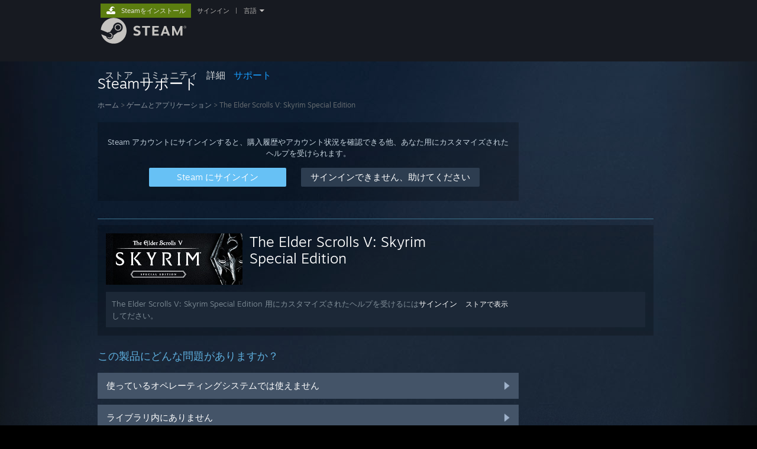

--- FILE ---
content_type: text/html; charset=UTF-8
request_url: https://help.steampowered.com/ja/wizard/HelpWithGame/?appid=489830
body_size: 6860
content:
<!DOCTYPE html>
<html class=" responsive DesktopUI" lang="ja"  >
<head>
	<meta http-equiv="Content-Type" content="text/html; charset=UTF-8">
			<meta name="viewport" content="width=device-width,initial-scale=1">
		<meta name="theme-color" content="#171a21">
		<title>Steamサポート - The Elder Scrolls V: Skyrim Special Edition</title>
	<link rel="shortcut icon" href="/favicon.ico" type="image/x-icon">

	
	
	<link href="https://help.steampowered.com/public/shared/css/motiva_sans.css?v=vCX1u1jwpYiZ&amp;_cdn=fastly" rel="stylesheet" type="text/css">
<link href="https://help.steampowered.com/public/shared/css/buttons.css?v=JYgbkKDOARmm&amp;_cdn=fastly" rel="stylesheet" type="text/css">
<link href="https://help.steampowered.com/public/shared/css/shared_global.css?v=YWoTJlSp3Rze&amp;_cdn=fastly" rel="stylesheet" type="text/css">
<link href="https://help.steampowered.com/public/shared/css/store_game_shared.css?v=h3rDvpE1fR8Z&amp;_cdn=fastly" rel="stylesheet" type="text/css">
<link href="https://help.steampowered.com/public/css/help.css?v=WwVFlV2Q6t1O&amp;_cdn=fastly" rel="stylesheet" type="text/css">
<link href="https://help.steampowered.com/public/shared/css/shared_responsive.css?v=a68I6wYkkyUr&amp;_cdn=fastly" rel="stylesheet" type="text/css">
<script type="text/javascript">Object.seal && [ Object, Array, String, Number ].map( function( builtin ) { Object.seal( builtin.prototype ); } );</script><script type="text/javascript" src="https://help.steampowered.com/ja/public/shared/javascript/jquery-1.8.3.min.js?v=NXam5zydzNu8&amp;_cdn=fastly"></script>
<script type="text/javascript">$J = jQuery.noConflict();</script><script type="text/javascript">VALVE_PUBLIC_PATH = "https:\/\/help.steampowered.com\/public\/";</script><script type="text/javascript" src="https://help.steampowered.com/ja/public/shared/javascript/tooltip.js?v=LZHsOVauqTrm&amp;_cdn=fastly"></script>

<script type="text/javascript" src="https://help.steampowered.com/ja/public/shared/javascript/shared_global.js?v=wXrF69UT71Sx&amp;_cdn=fastly"></script>

<script type="text/javascript" src="https://help.steampowered.com/ja/public/shared/javascript/shipping.js?v=aBAaNS2uAYQj&amp;_cdn=fastly"></script>

<script type="text/javascript" src="https://help.steampowered.com/ja/public/javascript/help.js?v=yRrM_ksntS8L&amp;_cdn=fastly"></script>

<script type="text/javascript" src="https://help.steampowered.com/ja/public/shared/javascript/dselect.js?v=w0CV_PAvw3UA&amp;_cdn=fastly"></script>

<script type="text/javascript" src="https://help.steampowered.com/ja/public/shared/javascript/legacy_web/main.js?v=T_rTIYvcnJxS&amp;_cdn=fastly"></script>

<script type="text/javascript">
setTimezoneCookies();
$J( function($) { 
window.BindHelpTooltip = function( $Selector ) { $Selector.v_tooltip( {'tooltipClass': 'help_tooltip', 'dataName': 'helpTooltip' } ); };
BindHelpTooltip( $('[data-help-tooltip]') ); 
});

</script>
<script type="text/javascript" src="https://help.steampowered.com/ja/public/shared/javascript/shared_responsive_adapter.js?v=Cnv_wpjVs8j0&amp;_cdn=fastly"></script>

						<meta name="twitter:card" content="summary_large_image">
					<meta name="Description" content="Steam のゲームに関する質問、Steam サポートへの連絡、返金リクエストなどが必要な時はアカウントにログインしてください。ログインできない時、パスワードをリセットする時、ハイジャックされたアカウントを復旧するためのサポートも行っています。">
			
	<meta name="twitter:site" content="@steam" />

						<meta property="og:title" content="Steamサポート - The Elder Scrolls V: Skyrim Special Edition">
					<meta property="twitter:title" content="Steamサポート - The Elder Scrolls V: Skyrim Special Edition">
					<meta property="og:type" content="website">
					<meta property="fb:app_id" content="105386699540688">
					<meta property="og:description" content="Steam のゲームに関する質問、Steam サポートへの連絡、返金リクエストなどが必要な時はアカウントにログインしてください。ログインできない時、パスワードをリセットする時、ハイジャックされたアカウントを復旧するためのサポートも行っています。">
					<meta property="twitter:description" content="Steam のゲームに関する質問、Steam サポートへの連絡、返金リクエストなどが必要な時はアカウントにログインしてください。ログインできない時、パスワードをリセットする時、ハイジャックされたアカウントを復旧するためのサポートも行っています。">
			
	
			<link rel="image_src" href="https://help.steampowered.com/public/shared/images/responsive/steam_share_image.jpg">
		<meta property="og:image" content="https://help.steampowered.com/public/shared/images/responsive/steam_share_image.jpg">
		<meta name="twitter:image" content="https://help.steampowered.com/public/shared/images/responsive/steam_share_image.jpg" />
					<meta property="og:image:secure" content="https://help.steampowered.com/public/shared/images/responsive/steam_share_image.jpg">
				
	
	
			<link rel="alternate" href="https://help.steampowered.com/wizard/HelpWithGame/?appid=489830" hreflang="x-default">
					<link rel="alternate" href="https://help.steampowered.com/zh-cn/wizard/HelpWithGame/?appid=489830" hreflang="zh-cn">
					<link rel="alternate" href="https://help.steampowered.com/zh-tw/wizard/HelpWithGame/?appid=489830" hreflang="zh-tw">
					<link rel="alternate" href="https://help.steampowered.com/ja/wizard/HelpWithGame/?appid=489830" hreflang="ja">
					<link rel="alternate" href="https://help.steampowered.com/ko/wizard/HelpWithGame/?appid=489830" hreflang="ko">
					<link rel="alternate" href="https://help.steampowered.com/th/wizard/HelpWithGame/?appid=489830" hreflang="th">
					<link rel="alternate" href="https://help.steampowered.com/bg/wizard/HelpWithGame/?appid=489830" hreflang="bg">
					<link rel="alternate" href="https://help.steampowered.com/cs/wizard/HelpWithGame/?appid=489830" hreflang="cs">
					<link rel="alternate" href="https://help.steampowered.com/da/wizard/HelpWithGame/?appid=489830" hreflang="da">
					<link rel="alternate" href="https://help.steampowered.com/de/wizard/HelpWithGame/?appid=489830" hreflang="de">
					<link rel="alternate" href="https://help.steampowered.com/en/wizard/HelpWithGame/?appid=489830" hreflang="en">
					<link rel="alternate" href="https://help.steampowered.com/es/wizard/HelpWithGame/?appid=489830" hreflang="es">
					<link rel="alternate" href="https://help.steampowered.com/es-419/wizard/HelpWithGame/?appid=489830" hreflang="es-419">
					<link rel="alternate" href="https://help.steampowered.com/el/wizard/HelpWithGame/?appid=489830" hreflang="el">
					<link rel="alternate" href="https://help.steampowered.com/fr/wizard/HelpWithGame/?appid=489830" hreflang="fr">
					<link rel="alternate" href="https://help.steampowered.com/it/wizard/HelpWithGame/?appid=489830" hreflang="it">
					<link rel="alternate" href="https://help.steampowered.com/id/wizard/HelpWithGame/?appid=489830" hreflang="id">
					<link rel="alternate" href="https://help.steampowered.com/hu/wizard/HelpWithGame/?appid=489830" hreflang="hu">
					<link rel="alternate" href="https://help.steampowered.com/nl/wizard/HelpWithGame/?appid=489830" hreflang="nl">
					<link rel="alternate" href="https://help.steampowered.com/no/wizard/HelpWithGame/?appid=489830" hreflang="no">
					<link rel="alternate" href="https://help.steampowered.com/pl/wizard/HelpWithGame/?appid=489830" hreflang="pl">
					<link rel="alternate" href="https://help.steampowered.com/pt/wizard/HelpWithGame/?appid=489830" hreflang="pt">
					<link rel="alternate" href="https://help.steampowered.com/pt-br/wizard/HelpWithGame/?appid=489830" hreflang="pt-br">
					<link rel="alternate" href="https://help.steampowered.com/ro/wizard/HelpWithGame/?appid=489830" hreflang="ro">
					<link rel="alternate" href="https://help.steampowered.com/ru/wizard/HelpWithGame/?appid=489830" hreflang="ru">
					<link rel="alternate" href="https://help.steampowered.com/fi/wizard/HelpWithGame/?appid=489830" hreflang="fi">
					<link rel="alternate" href="https://help.steampowered.com/sv/wizard/HelpWithGame/?appid=489830" hreflang="sv">
					<link rel="alternate" href="https://help.steampowered.com/tr/wizard/HelpWithGame/?appid=489830" hreflang="tr">
					<link rel="alternate" href="https://help.steampowered.com/vi/wizard/HelpWithGame/?appid=489830" hreflang="vi">
					<link rel="alternate" href="https://help.steampowered.com/uk/wizard/HelpWithGame/?appid=489830" hreflang="uk">
			
	
	</head>
<body class="v6 responsive_page ">


<div class="responsive_page_frame with_header">
						<div role="navigation" class="responsive_page_menu_ctn mainmenu" aria-label="モバイルメニュー">
				<div class="responsive_page_menu"  id="responsive_page_menu">
										<div class="mainmenu_contents">
						<div class="mainmenu_contents_items">
															<a class="menuitem" href="https://help.steampowered.com/ja/login/">
									サインイン								</a>
															<a class="menuitem supernav" href="https://store.steampowered.com/" data-tooltip-type="selector" data-tooltip-content=".submenu_Store">
				ストア			</a>
			<div class="submenu_Store" style="display: none;" data-submenuid="Store">
														<a class="submenuitem" href="https://store.steampowered.com/">
						ホーム											</a>
														<a class="submenuitem" href="https://store.steampowered.com/explore/">
						ディスカバリーキュー											</a>
														<a class="submenuitem" href="https://steamcommunity.com/my/wishlist/">
						ウィッシュリスト											</a>
														<a class="submenuitem" href="https://store.steampowered.com/points/shop/">
						ポイントショップ											</a>
														<a class="submenuitem" href="https://store.steampowered.com/news/">
						ニュース											</a>
														<a class="submenuitem" href="https://store.steampowered.com/stats/">
						チャート											</a>
							</div>
										<a class="menuitem supernav" href="https://steamcommunity.com/" data-tooltip-type="selector" data-tooltip-content=".submenu_Community">
				コミュニティ			</a>
			<div class="submenu_Community" style="display: none;" data-submenuid="Community">
														<a class="submenuitem" href="https://steamcommunity.com/">
						ホーム											</a>
														<a class="submenuitem" href="https://steamcommunity.com/discussions/">
						スレッド											</a>
														<a class="submenuitem" href="https://steamcommunity.com/workshop/">
						ワークショップ											</a>
														<a class="submenuitem" href="https://steamcommunity.com/market/">
						マーケット											</a>
														<a class="submenuitem" href="https://steamcommunity.com/?subsection=broadcasts">
						ブロードキャスト											</a>
							</div>
										<a class="menuitem " href="https://store.steampowered.com/about/">
				詳細			</a>
										<a class="menuitem  supernav_active" href="https://help.steampowered.com/ja/">
				サポート			</a>
			
							<div class="minor_menu_items">
																								<div class="menuitem change_language_action">
									言語を変更								</div>
																																	<a class="menuitem" href="https://store.steampowered.com/mobile" target="_blank" rel="noreferrer">Steamモバイルアプリを入手</a>
																									<div class="menuitem" role="link" onclick="Responsive_RequestDesktopView();">
										デスクトップウェブサイトを表示									</div>
															</div>
						</div>
						<div class="mainmenu_footer_spacer  "></div>
						<div class="mainmenu_footer">
															<div class="mainmenu_footer_logo"><img src="https://help.steampowered.com/public/shared/images/responsive/footerLogo_valve_new.png"></div>
								© Valve Corporation. All rights reserved. 商標はすべて米国およびその他の国の各社が所有します。								<span class="mainmenu_valve_links">
									<a href="https://store.steampowered.com/privacy_agreement/" target="_blank">プライバシーポリシー</a>
									&nbsp;| &nbsp;<a href="http://www.valvesoftware.com/legal.htm" target="_blank">リーガル</a>
									&nbsp;| &nbsp;<a href="https://help.steampowered.com/faqs/view/10BB-D27A-6378-4436" target="_blank">アクセシビリティ</a>
									&nbsp;| &nbsp;<a href="https://store.steampowered.com/subscriber_agreement/" target="_blank">Steam 利用規約</a>
									&nbsp;| &nbsp;<a href="https://store.steampowered.com/steam_refunds/" target="_blank">返金</a>
									&nbsp;| &nbsp;<a href="https://store.steampowered.com/account/cookiepreferences/" target="_blank">Cookie</a>
								</span>
													</div>
					</div>
									</div>
			</div>
		
		<div class="responsive_local_menu_tab"></div>

		<div class="responsive_page_menu_ctn localmenu">
			<div class="responsive_page_menu"  id="responsive_page_local_menu" data-panel="{&quot;onOptionsActionDescription&quot;:&quot;#filter_toggle&quot;,&quot;onOptionsButton&quot;:&quot;Responsive_ToggleLocalMenu()&quot;,&quot;onCancelButton&quot;:&quot;Responsive_ToggleLocalMenu()&quot;}">
				<div class="localmenu_content" data-panel="{&quot;maintainY&quot;:true,&quot;bFocusRingRoot&quot;:true,&quot;flow-children&quot;:&quot;column&quot;}">
				</div>
			</div>
		</div>



					<div class="responsive_header">
				<div class="responsive_header_content">
					<div id="responsive_menu_logo">
						<img src="https://help.steampowered.com/public/shared/images/responsive/header_menu_hamburger.png" height="100%">
											</div>
					<div class="responsive_header_logo">
						<a href="https://store.steampowered.com/">
															<img src="https://help.steampowered.com/public/shared/images/responsive/header_logo.png" height="36" border="0" alt="STEAM">
													</a>
					</div>
									</div>
			</div>
		
		<div class="responsive_page_content_overlay">

		</div>

		<div class="responsive_fixonscroll_ctn nonresponsive_hidden ">
		</div>
	
	<div class="responsive_page_content">

		<div role="banner" id="global_header" data-panel="{&quot;flow-children&quot;:&quot;row&quot;}">
	<div class="content">
		<div class="logo">
			<span id="logo_holder">
									<a href="https://store.steampowered.com/" aria-label="Steamホームページへのリンク">
						<img src="https://help.steampowered.com/public/shared/images/header/logo_steam.svg?t=962016" width="176" height="44" alt="Steamホームページへのリンク">
					</a>
							</span>
		</div>

			<div role="navigation" class="supernav_container" aria-label="グローバルメニュー">
								<a class="menuitem supernav" href="https://store.steampowered.com/" data-tooltip-type="selector" data-tooltip-content=".submenu_Store">
				ストア			</a>
			<div class="submenu_Store" style="display: none;" data-submenuid="Store">
														<a class="submenuitem" href="https://store.steampowered.com/">
						ホーム											</a>
														<a class="submenuitem" href="https://store.steampowered.com/explore/">
						ディスカバリーキュー											</a>
														<a class="submenuitem" href="https://steamcommunity.com/my/wishlist/">
						ウィッシュリスト											</a>
														<a class="submenuitem" href="https://store.steampowered.com/points/shop/">
						ポイントショップ											</a>
														<a class="submenuitem" href="https://store.steampowered.com/news/">
						ニュース											</a>
														<a class="submenuitem" href="https://store.steampowered.com/stats/">
						チャート											</a>
							</div>
										<a class="menuitem supernav" href="https://steamcommunity.com/" data-tooltip-type="selector" data-tooltip-content=".submenu_Community">
				コミュニティ			</a>
			<div class="submenu_Community" style="display: none;" data-submenuid="Community">
														<a class="submenuitem" href="https://steamcommunity.com/">
						ホーム											</a>
														<a class="submenuitem" href="https://steamcommunity.com/discussions/">
						スレッド											</a>
														<a class="submenuitem" href="https://steamcommunity.com/workshop/">
						ワークショップ											</a>
														<a class="submenuitem" href="https://steamcommunity.com/market/">
						マーケット											</a>
														<a class="submenuitem" href="https://steamcommunity.com/?subsection=broadcasts">
						ブロードキャスト											</a>
							</div>
										<a class="menuitem " href="https://store.steampowered.com/about/">
				詳細			</a>
										<a class="menuitem  supernav_active" href="https://help.steampowered.com/ja/">
				サポート			</a>
				</div>
	<script type="text/javascript">
		jQuery(function($) {
			$('#global_header .supernav').v_tooltip({'location':'bottom', 'destroyWhenDone': false, 'tooltipClass': 'supernav_content', 'offsetY':-6, 'offsetX': 1, 'horizontalSnap': 4, 'tooltipParent': '#global_header .supernav_container', 'correctForScreenSize': false});
		});
	</script>

		<div id="global_actions">
			<div role="navigation" id="global_action_menu" aria-label="アカウントメニュー">
									<a class="header_installsteam_btn header_installsteam_btn_green" href="https://store.steampowered.com/about/">
						<div class="header_installsteam_btn_content">
							Steamをインストール						</div>
					</a>
				
				
									<a class="global_action_link" href="https://help.steampowered.com/ja/login/">サインイン</a>
											&nbsp;|&nbsp;
						<span class="pulldown global_action_link" id="language_pulldown" onclick="ShowMenu( this, 'language_dropdown', 'right' );">言語</span>
						<div class="popup_block_new" id="language_dropdown" style="display: none;">
							<div class="popup_body popup_menu">
																																					<a class="popup_menu_item tight" href="https://help.steampowered.com/zh-cn/wizard/HelpWithGame/?appid=489830">简体中文（簡体字中国語）</a>
																													<a class="popup_menu_item tight" href="https://help.steampowered.com/zh-tw/wizard/HelpWithGame/?appid=489830">繁體中文（繁体字中国語）</a>
																													<a class="popup_menu_item tight" href="https://help.steampowered.com/ja/wizard/HelpWithGame/?appid=489830">日本語</a>
																													<a class="popup_menu_item tight" href="https://help.steampowered.com/ko/wizard/HelpWithGame/?appid=489830">한국어 (韓国語)</a>
																													<a class="popup_menu_item tight" href="https://help.steampowered.com/th/wizard/HelpWithGame/?appid=489830">ไทย (タイ語)</a>
																													<a class="popup_menu_item tight" href="https://help.steampowered.com/bg/wizard/HelpWithGame/?appid=489830">български (ブルガリア語)</a>
																													<a class="popup_menu_item tight" href="https://help.steampowered.com/cs/wizard/HelpWithGame/?appid=489830">Čeština（チェコ語）</a>
																													<a class="popup_menu_item tight" href="https://help.steampowered.com/da/wizard/HelpWithGame/?appid=489830">Dansk (デンマーク語)</a>
																													<a class="popup_menu_item tight" href="https://help.steampowered.com/de/wizard/HelpWithGame/?appid=489830">Deutsch (ドイツ語)</a>
																													<a class="popup_menu_item tight" href="https://help.steampowered.com/en/wizard/HelpWithGame/?appid=489830">English (英語)</a>
																													<a class="popup_menu_item tight" href="https://help.steampowered.com/es/wizard/HelpWithGame/?appid=489830">Español - España (スペイン語 - スペイン)</a>
																													<a class="popup_menu_item tight" href="https://help.steampowered.com/es-419/wizard/HelpWithGame/?appid=489830">Español - Latinoamérica (スペイン語 - ラテンアメリカ)</a>
																													<a class="popup_menu_item tight" href="https://help.steampowered.com/el/wizard/HelpWithGame/?appid=489830">Ελληνικά (ギリシャ語)</a>
																													<a class="popup_menu_item tight" href="https://help.steampowered.com/fr/wizard/HelpWithGame/?appid=489830">Français (フランス語)</a>
																													<a class="popup_menu_item tight" href="https://help.steampowered.com/it/wizard/HelpWithGame/?appid=489830">Italiano (イタリア語)</a>
																													<a class="popup_menu_item tight" href="https://help.steampowered.com/id/wizard/HelpWithGame/?appid=489830">Bahasa Indonesia（インドネシア語）</a>
																													<a class="popup_menu_item tight" href="https://help.steampowered.com/hu/wizard/HelpWithGame/?appid=489830">Magyar（ハンガリー語）</a>
																													<a class="popup_menu_item tight" href="https://help.steampowered.com/nl/wizard/HelpWithGame/?appid=489830">Nederlands (オランダ語)</a>
																													<a class="popup_menu_item tight" href="https://help.steampowered.com/no/wizard/HelpWithGame/?appid=489830">Norsk (ノルウェー語)</a>
																													<a class="popup_menu_item tight" href="https://help.steampowered.com/pl/wizard/HelpWithGame/?appid=489830">Polski (ポーランド語)</a>
																													<a class="popup_menu_item tight" href="https://help.steampowered.com/pt/wizard/HelpWithGame/?appid=489830">Português（ポルトガル語－ポルトガル）</a>
																													<a class="popup_menu_item tight" href="https://help.steampowered.com/pt-br/wizard/HelpWithGame/?appid=489830">Português - Brasil (ポルトガル語 - ブラジル)</a>
																													<a class="popup_menu_item tight" href="https://help.steampowered.com/ro/wizard/HelpWithGame/?appid=489830">Română（ルーマニア語）</a>
																													<a class="popup_menu_item tight" href="https://help.steampowered.com/ru/wizard/HelpWithGame/?appid=489830">Русский (ロシア語)</a>
																													<a class="popup_menu_item tight" href="https://help.steampowered.com/fi/wizard/HelpWithGame/?appid=489830">Suomi (フィンランド語)</a>
																													<a class="popup_menu_item tight" href="https://help.steampowered.com/sv/wizard/HelpWithGame/?appid=489830">Svenska (スウェーデン語)</a>
																													<a class="popup_menu_item tight" href="https://help.steampowered.com/tr/wizard/HelpWithGame/?appid=489830">Türkçe (トルコ語)</a>
																													<a class="popup_menu_item tight" href="https://help.steampowered.com/vi/wizard/HelpWithGame/?appid=489830">Tiếng Việt (ベトナム語)</a>
																													<a class="popup_menu_item tight" href="https://help.steampowered.com/uk/wizard/HelpWithGame/?appid=489830">Українська (ウクライナ語)</a>
																									<a class="popup_menu_item tight" href="https://www.valvesoftware.com/en/contact?contact-person=Translation%20Team%20Feedback" target="_blank">翻訳の問題を報告</a>
							</div>
						</div>
												</div>
					</div>
			</div>
</div>

		<div role="main" class="responsive_page_template_content" id="responsive_page_template_content" data-panel="{&quot;autoFocus&quot;:true}" >

				<script src="https://js.hcaptcha.com/1/api.js?render=explicit&hl=ja" async defer></script>

	<div id="loading_throbber" class="LoadingWrapper page_loaded">
		<div class="LoadingThrobber">
			<div class="Bar Bar1"></div>
			<div class="Bar Bar2"></div>
			<div class="Bar Bar3"></div>
		</div>
	</div>

	<div class="page_body_ctn">
		<div id="page_content" class="page_content">
			<div data-panel="[]" id="error_contents">

				
		<a class="help_header" href="https://help.steampowered.com/ja/">Steamサポート</a>
		<div class="breadcrumbs"><a href="https://help.steampowered.com/ja/">ホーム</a> &gt; エラー</div>
<div class="error_bg">
		<div id="error_description">リクエスト実行中にエラーが発生しました。数分間待ってから再度お試しください。</div>
			<div class="error_reload">
			<a data-panel="{&quot;focusable&quot;:false}" class="help_site_button" href="javascript:window.location.reload()">再試行</a> &nbsp;
			<a data-panel="{&quot;focusable&quot;:false}" class="help_site_button" href="https://help.steampowered.com/ja/">ホーム</a>
		</div>
	</div>			</div>
			<div id="wizard_contents">
									<div class="wizard_content_wrapper">
						
		<a class="help_header" href="https://help.steampowered.com/ja/">Steamサポート</a>
		<div class="breadcrumbs"><a href="https://help.steampowered.com/ja/">ホーム</a> &gt; <a href="https://help.steampowered.com/ja/wizard/HelpWithGame">ゲームとアプリケーション</a>  &gt; The Elder Scrolls V: Skyrim Special Edition</div>		<div class="help_login_nag">
			<div class="help_login_nag_intro">
				Steam アカウントにサインインすると、購入履歴やアカウント状況を確認できる他、あなた用にカスタマイズされたヘルプを受けられます。			</div>
			<div class="help_login_nag_buttons">
				<div class="help_login_nag_left">
					<a data-panel="{&quot;autoFocus&quot;:true}" href="https://help.steampowered.com/ja/wizard/Login?redir=%2Fja%2Fwizard%2FHelpWithGame%2F%3Fappid%3D489830" class="btn_medium btnv6_blue_hoverfade btn_login_nag_left">
						<span>Steam にサインイン</span>
					</a>
				</div>
				<div class="help_login_nag_right">
					<a href="https://help.steampowered.com/ja/wizard/HelpWithLogin" class="btn_medium btnv6_blue_hoverfade btn_login_nag_right">
						<span>サインインできません、助けてください</span>
					</a>
				</div>
			</div>
			<div style="clear: both;"></div>
		</div>
		
<div class="help_app_header_divider"></div>
<div class="help_app_header">
	<div>
		<div class="subbox_left">
							<a href="https://help.steampowered.com/ja/wizard/HelpWithGame/?appid=489830">
					<img src="https://shared.fastly.steamstatic.com/store_item_assets/steam/apps/489830/capsule_231x87.jpg?t=1753715778" alt="The Elder Scrolls V: Skyrim Special Edition">
				</a>
						<div class="game_name">
				<a href="https://help.steampowered.com/ja/wizard/HelpWithGame/?appid=489830">
					The Elder Scrolls V: Skyrim Special Edition				</a>
							</div>
			<div style="clear: both;"></div>
		</div>
				<div style="clear: both"></div>

	</div>
			<div class="help_purchase_detail_box">
	<div class="help_header_right">
		<div class="help_header_link">
							<a href="https://store.steampowered.com/app/489830/">ストアで表示</a>
					</div>
					</div>
	<div class="help_header_left">
					<!-- not logged in -->
			<div>
				The Elder Scrolls V: Skyrim Special Edition 用にカスタマイズされたヘルプを受けるには<a href="https://help.steampowered.com/ja/wizard/Login?redir=%2Fja%2Fwizard%2FHelpWithGame%2F%3Fappid%3D489830">サインイン</a>してださい。			</div>
			</div>
	<div style="clear: both"></div>
</div>

  	</div>

<div class="help_page_title">この製品にどんな問題がありますか？</div>


	<a href="https://help.steampowered.com/ja/wizard/HelpWithGameIssue/?appid=489830&issueid=102" class="help_wizard_button help_wizard_arrow_right">
		<span>使っているオペレーティングシステムでは使えません</span>
	</a>
	<a href="https://help.steampowered.com/ja/wizard/HelpWithGameIssue/?appid=489830&issueid=101" class="help_wizard_button help_wizard_arrow_right">
		<span>ライブラリ内にありません</span>
	</a>
	<a href="https://help.steampowered.com/ja/wizard/HelpWithGameIssue/?appid=489830&issueid=129" class="help_wizard_button help_wizard_arrow_right">
		<span>店頭購入のCDキーの問題</span>
	</a>


	<a href="https://help.steampowered.com/ja/wizard/Login?redir=%2Fja%2Fwizard%2FHelpWithGame%2F%3Fappid%3D489830" class="help_wizard_button help_wizard_arrow_right">
		<span>カスタマイズされたオプションを見るためにログインする</span>
	</a>



					</div>
							</div>
			<div id="wizard_perf_data"></div>
		</div>
	</div>
	<script>
				var g_sessionID = "c88d7882bbef212a1e51d051";
				var g_ServerTime = 1769234329;
				var g_strLanguage = 'japanese';
			</script>	<script type="text/javascript">
	var g_rgDefaultWizardPageParams = { sessionid: g_sessionID, wizard_ajax: 1, gamepad: 0 };

	
	$J( function() {
				HelpWizard.HookOnHashChange();
					HelpWizard.InitStaticPage();
				if ( window.location.hash && window.location.hash.length > 2 )
			HelpWizard.LoadPageFromHash( true );
	} );
	</script>

		</div>	<!-- responsive_page_legacy_content -->

		
	</div>	<!-- responsive_page_content -->

</div>	<!-- responsive_page_frame -->
</body>
</html>